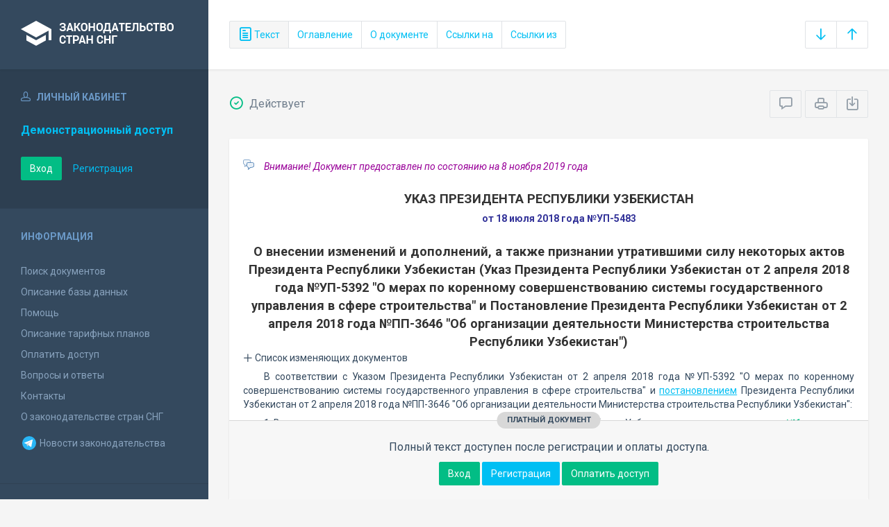

--- FILE ---
content_type: text/html; charset=utf-8
request_url: https://base.spinform.ru/show_doc.fwx?rgn=111103
body_size: 10346
content:

<!DOCTYPE html>
<html lang="ru">
  <head>
    <title>Указ Президента Республики Узбекистан &quot;О внесении изменений и дополнений, а также признании утратившими силу некоторых...&quot;</title>
    <meta name="keywords" content="законодательство стран снг">
    <meta name="description" content="Указ Президента Республики Узбекистан от 18 июля 2018 года №УП-5483 
&quot;О внесении изменений и дополнений, а также признании утратившими силу некоторых актов Президента Республики Узбекистан (Указ Президента Республики Узбекистан от 2 апреля 2018 года №УП-5392 &quot;О мерах по коренному совершенствованию системы государственного управления в сфере строительства&quot; и Постановление Президента Республики Узбекистан от 2 апреля 2018 года №ПП-3646 &quot;Об организации деятельности Министерства строительства Республики Узбекистан&quot;)&quot;">
    
    <meta charset="utf-8">
    <meta http-equiv="X-UA-Compatible" content="IE=Edge">
    <meta name="viewport" content="width=device-width, initial-scale=1">
    <meta name="robots" content="index, follow">
    <meta http-equiv="pragma" content="no-cache">
    <meta http-equiv="expires" content="0">
    
    <link rel="apple-touch-icon" sizes="180x180" href="/img/favicons/apple-touch-icon.png?v=aljp4kr2Np">
    <link rel="icon" type="image/png" sizes="32x32" href="/img/favicons/favicon-32x32.png?v=aljp4kr2Np">
    <link rel="icon" type="image/png" sizes="16x16" href="/img/favicons/favicon-16x16.png?v=aljp4kr2Np">
    <link rel="manifest" href="/img/favicons/manifest.json?v=aljp4kr2Np">
    <link rel="mask-icon" href="/img/favicons/safari-pinned-tab.svg?v=aljp4kr2Np" color="#34495e">
    <link rel="shortcut icon" href="/img/favicons/favicon.ico?v=aljp4kr2Np">
    <meta name="msapplication-config" content="/img/favicons/browserconfig.xml?v=aljp4kr2Np">
    <meta name="theme-color" content="#ffffff">
    <link rel="stylesheet" type="text/css" href="/css/base.css?v=2">
    <!-- Google tag (gtag.js) -->
    <script async src="https://www.googletagmanager.com/gtag/js?id=G-3MWW79EPQ2"></script>
    <script>
    window.dataLayer = window.dataLayer || [];
    function gtag(){dataLayer.push(arguments);}
    gtag('js', new Date());
    gtag('config', 'G-3MWW79EPQ2');
    </script>
    <script> var docRgn = '111103'; </script>
  </head>
  <body>
    <nav class="navbar -srch">
      <div class="navbar__header">
        <a class="navbar__header__brand" href="index.fwx"><span>Законодательство стран СНГ</span></a>
        <button class="navbar__header__toggle-menu pushy-link" type="button"><span></span><span></span><span></span></button>
        <button class="btn btn-default btn-sp navbar__header__toggle-search js-toggle-doc-tabs"><span class="icon icon-layers"></span></button>
      </div>
      <div class="navbar__srch">
        <div class="btn-group btn-group-stackable js-doc-tabs">
          <button type="button" class="btn btn-sp btn-default -tab-active" data-id="1" data-switch="text"><span class="icon icon-paper"></span> Текст</button>
          <button type="button" class="btn btn-sp btn-default" data-id="2" data-switch="ogl">Оглавление</button>
          <button type="button" class="btn btn-sp btn-default" data-id="5" data-switch="info">О документе</button>
          <button type="button" class="btn btn-sp btn-default" data-id="3" data-switch="links-in">Ссылки на</button>
          <button type="button" class="btn btn-sp btn-default" data-id="4" data-switch="links-out">Ссылки из</button>
        </div>
        <div class="navbar__srch__input-group -doc-btns js-scroll-btns">
          <div class="btn-group">
            <a href="#page-bottom" class="btn btn-sp btn-default" data-toggle="tooltip" data-to="bottom" title="Перейти в конец документа"><span class="icon icon-arrow-down"></span></a>
            <a href="#document-page" class="btn btn-sp btn-default" data-toggle="tooltip" data-to="top" title="Перейти в начало документа"><span class="icon icon-arrow-up"></span></a>
          </div>
        </div>
      </div>
    </nav>

    <div class="content">
      <div class="content__aside pushy pushy-left" >
<div class="pushy-content">
<button class="pushy-link content__aside__close"><span class="icon icon-arrow-left"></span></button>
<div class="b-aside -account">
<div class="b-aside__header"><span class="icon icon-head"></span> Личный кабинет</div>
<div class="b-aside__content">
<div class="b-user">Демонстрационный доступ</div>
<div class="b-user-info"></div><p class="m-t-30"><a href="https://base.spinform.ru/login.fwx" class="btn btn-success">Вход</a>
<a href="https://base.spinform.ru/registering.fwx" class="btn btn-link">Регистрация</a></p>
</div></div>
<div class="b-aside">
<div class="b-aside__header">Информация</div>
<div class="b-aside__content">
<ul class="aside-list">
<li><a href="spisdoc.fwx">Поиск документов</a></li>
<li><a href="base_info.fwx">Описание базы данных</a></li>
<li><a href="help.fwx">Помощь</a></li>
<li><a href="plans.fwx">Описание тарифных планов</a></li>
<li class="aside-list__important"><a href="order.fwx">Оплатить доступ</a></li>
<li><a href="support.fwx">Вопросы и ответы</a></li>
<li><a href="contacts.fwx?mt=1&qn=1">Контакты</a></li>
<li><a href="http://spinform.ru/cis-countries/about.html">О законодательстве стран СНГ</a></li>
<li><a href="https://t.me/SPInformru" target="_blank" style="display: flex; align-items: center; height: 36px;"><svg xmlns="http://www.w3.org/2000/svg" width="24" height="24" viewBox="0 0 48 48"><path fill="#29b6f6" d="M24 4a20 20 0 1 0 0 40 20 20 0 1 0 0-40Z"/><path fill="#fff" d="m33.95 15-3.746 19.126s-.161.874-1.245.874c-.576 0-.873-.274-.873-.274l-8.114-6.733-3.97-2.001-5.095-1.355S10 24.375 10 23.625c0-.625.933-.923.933-.923l21.316-8.468c-.001-.001.651-.235 1.126-.234.292 0 .625.125.625.5 0 .25-.05.5-.05.5z"/><path fill="#b0bec5" d="m23 30.505-3.426 3.374s-.149.115-.348.12a.494.494 0 0 1-.219-.043l.964-5.965L23 30.505z"/><path fill="#cfd8dc" d="M29.897 18.196a.5.5 0 0 0-.701-.093L16 26s2.106 5.892 2.427 6.912c.322 1.021.58 1.045.58 1.045l.964-5.965 9.832-9.096a.499.499 0 0 0 .094-.7z"/></svg>&nbsp;Новости законодательства</a></li>
</ul>
</div></div>
<div class="b-aside -stats">
<div class="b-aside__header">База данных</div>
<div class="b-aside__content">
<div class="b-stats">
<p>Дата обновления БД:</p><h4>20.01.2026</h4>
<p>Добавлено/обновлено документов:</p><h4>361 / 1404</h4>
<p>Всего документов в БД:</p><h4>337205</h4>
</div>
<ul class="aside-list">
<li><a href="base_stats.fwx">Подробная статистика</a></li>
</ul>
</div></div>
<div class="b-aside -footer">
<div class="b-aside__header">© 2003—2026<br>СоюзПравоИнформ</div>
<div class="b-aside__content">
<ul class="aside-list -sm">
<li><a href="website-agreement.fwx">Соглашение об использовании сайта</a>
<li><a href="confidentiality-agreement.fwx">Соглашение о конфиденциальности</a></li>
<li><a href="license-agreement.fwx">Лицензионное соглашение</a></li>
<li><a href="pdn-policy.fwx">Политика обработки персональных данных</a></li>
<li><a href="spisdoc_direct.fwx">Все документы базы данных</a></li>
</ul>
</div></div>
</div></div>

      <div class="content__body">
        <div class="tabbable doc-tabs">
          <div class="tab-content">
            <div class="tab-pane active" id="tab-text">
              <div class="b-top-bar">
                <div class="b-top-bar__info">
                  <span class="icon icon-1"></span> Действует
                </div>
                <div class="b-top-bar__sort">
                  <div class="navbar__srch__input-group">
                    <div class="btn-toolbar">
                      <div class="btn-group">
                        <a href="#" class="btn btn-sp btn-default js-toggle-comments" data-toggle="tooltip" title="Скрыть/Показать комментарии"><span class="icon icon-speech-bubble"></span></a>
                      </div>
                      <div class="btn-group">
                        <a href="#" class="btn btn-sp btn-default hidden-xs" data-toggle="tooltip" title="Печать документа" onclick="window.print();"><span class="icon icon-printer"></span></a>
                        <a href="/doc_to_word.fwx?rgn=111103" class="btn btn-sp btn-default" data-toggle="tooltip" title="Сохранить документ в *.doc"><span class="icon icon-download"></span></a>
                      </div>
                    </div>
                  </div>
                </div>
              </div>
              <div class="tab-pane__body loaded" id="doc-text">
                <DIV class=comments>
<P>Внимание! Документ предоставлен по состоянию на 8 ноября 2019 года<BR></P></DIV>
<H2><A class=anchor-ogl name=A5W30TRTI8></A>УКАЗ ПРЕЗИДЕНТА РЕСПУБЛИКИ УЗБЕКИСТАН</H2>
<P class=doc-info>от 18 июля 2018 года №УП-5483</P>
<P class=dname>О внесении изменений и дополнений, а также признании утратившими силу некоторых актов Президента Республики Узбекистан (Указ Президента Республики Узбекистан от 2 апреля 2018 года №УП-5392 "О мерах по коренному совершенствованию системы государственного управления в сфере строительства" и Постановление Президента Республики Узбекистан от 2 апреля 2018 года №ПП-3646 "Об организации деятельности Министерства строительства Республики Узбекистан")</P>
<button type="button" class="doc-info-change-button js-doc-info-change-toggle"><span class="icon icon-plus"></span> Список изменяющих документов</button><DIV class=doc-info-change>
<P>(В редакции&nbsp;Указов Президента&nbsp;Республики Узбекистан от&nbsp;26.12.2018 г. №<A title="Ссылка на Указ Президента Республики Узбекистан О внесении изменений и дополнений, а также признании утратившими силу..." class=outer href="show_doc.fwx?rgn=112793">УП-5607</A>, 01.02.2019 г. №УП-5650, 08.11.2019 г. №<A title="Ссылка на Указ Президента Республики Узбекистан О признании утратившими силу некоторых актов Президента Республики Узбекистан" class=outer href="show_doc.fwx?rgn=120715">УП-5868</A>)</P></DIV>
<P>В соответствии с Указом Президента Республики Узбекистан от 2 апреля 2018 года №УП-5392 "О мерах по коренному совершенствованию системы государственного управления в сфере строительства" и <A title="Ссылка на Постановление Президента Республики Узбекистан Об организации деятельности Министерства строительства Республики..." class=outer href="show_doc.fwx?rgn=105905">постановлением</A> Президента Республики Узбекистан от 2 апреля 2018 года №ПП-3646 "Об организации деятельности Министерства строительства Республики Узбекистан":</P>
<P>1. Внести изменения и дополнения в некоторые акты Президента Республики Узбекистан согласно <A title="Ссылка на оглавление: Изменения и дополнения, вносимые в некоторые акты Президента Республики Узбекистан" href="show_doc.fwx?rgn=111103#A5C60SUPQ6">приложению №1</A>.</P>
<P>2. Признать утратившими силу некоторые акты Президента Республики Узбекистан согласно <A title="Ссылка на оглавление: Перечень некоторых актов Президента Республики Узбекистан, признаваемых утратившими силу" href="show_doc.fwx?rgn=111103#A5C60SVS4X">приложению №2</A>.</P>
<P>3. Министерствам и ведомствам в месячный срок привести принятые ими нормативно-правовые акты в соответствие с настоящим Указом.</P>
<P>4. Контроль за исполнением настоящего Указа возложить на первого заместителя Премьер-министра Республики Узбекистан — председателя правления АО "Узбекистон темир йуллари" А.Ж. Раматова и министра строительства Республики Узбекистан А.Х. Тухтаева.</P>
<DIV class="block left">
<P>Президент Республики Узбекистан</P>
<P>Шавкат Мирзиёев</P></DIV>
<P class=dname>Приложение №1 </P>
<div class="doc-text-info -success"><div class="doc-text-info__status">платный документ</div><p>Полный текст доступен после регистрации и оплаты доступа.</p><div class="doc-text-info__action"><a href="login.fwx" class="btn btn-success">Вход</a> <a href="registering.fwx" class="btn btn-primary">Регистрация</a> <a href="order.fwx" class="btn btn-success">Оплатить доступ</a></div></div>
              </div>
            </div>
            <div class="tab-pane" id="tab-ogl">
              <div class="tab-pane__body loaded" id="doc-ogl"><a class="ogl2" href="show_doc.fwx?rgn=111103#A5W30TRTI8">УКАЗ ПРЕЗИДЕНТА РЕСПУБЛИКИ УЗБЕКИСТАН</a>
<a class="ogl2" href="show_doc.fwx?rgn=111103#A5C60SUPQ6">Изменения и дополнения, вносимые в некоторые акты Президента Республики Узбекистан</a>
<a class="ogl2" href="show_doc.fwx?rgn=111103#A5C60SVS4X">Перечень некоторых актов Президента Республики Узбекистан, признаваемых утратившими силу</a>
</div>
            </div>
            <div class="tab-pane" id="tab-info">
              <div class="tab-pane__body loaded" id="doc-info"><h1>Указ Президента Республики Узбекистан от 18 июля 2018 года №УП-5483 <br />"О внесении изменений и дополнений, а также признании утратившими силу некоторых актов Президента Республики Узбекистан (Указ Президента Республики Узбекистан от 2 апреля 2018 года №УП-5392 "О мерах по коренному совершенствованию системы государственного управления в сфере строительства" и Постановление Президента Республики Узбекистан от 2 апреля 2018 года №ПП-3646 "Об организации деятельности Министерства строительства Республики Узбекистан")"</h1>
<h2>О документе</h2>
<table class="inf" cellpadding="0" cellspacing="0" border="0">
<tr><td width="20%">Номер документа:</td><td class="info-accent">УП-5483</td></tr>
<tr><td width="20%">Дата принятия: </td><td class="info-accent">18/07/2018</td></tr>
<tr><td width="20%">Состояние документа:</td><td class="info-accent">Действует</td></tr>
<tr><td>Начало действия документа:</td><td class="info-accent">31/07/2018</td></tr>
<tr><td valign="top">Органы эмитенты:</td><td class="info-accent">
Президент<br/>
</td></tr>
</table>

<h2>Опубликование документа</h2>
<P>Национальная база данных законодательства Республики Узбекистан от&nbsp;31 июля 2018&nbsp;года №06/18/5483/1594</P>
<h2>Редакции документа</h2>
<p>Текущая редакция принята: 08/11/2019&nbsp; документом &nbsp;<a class="outer" href="show_doc.fwx?rgn=120715">Указ Президента Республики Узбекистан О признании утратившими силу некоторых актов Президента Республики Узбекистан № УП-5868 от 08/11/2019</a><br/>Вступила в силу с: <b>13/11/2019</b></p>
<hr />
<p><a class="outer" href="show_red.fwx?rid=90088">Редакция от 01/02/2019</a></p>
<P></P>
<hr />
<p><a class="outer" href="show_red.fwx?rid=79605">Первоначальная редакция от 18/07/2018</a></p>
<P></P>

</div>
            </div>
            <div class="tab-pane" id="tab-links-in">
              <div class="tab-pane__body loaded" id="doc-links-in"><p class="info-link"><a class="outer" href="show_doc.fwx?rgn=7226">Постановление Президента Республики Узбекистан "О дополнительных мерах по совершенствованию деятельности товариществ собственников жилья"</a></p>
<p class="info-link"><a class="outer" href="show_doc.fwx?rgn=10390">Постановление Президента Республики Узбекистан "О сокращении видов и упрощении разрешительных процедур для осуществления..."</a></p>
<p class="info-link"><a class="outer" href="show_doc.fwx?rgn=104635">Постановление Президента Республики Узбекистан "О мерах по обеспечению в 2018-2022 годах генеральными планами..."</a></p>
<p class="info-link"><a class="outer" href="show_doc.fwx?rgn=80973">Постановление Президента Республики Узбекистан "О создании спортивных школ высшего мастерства"</a></p>
<p class="info-link"><a class="outer" href="show_doc.fwx?rgn=83062">Постановление Президента Республики Узбекистан "О Государственной программе "Год здоровой матери и ребёнка"</a></p>
<p class="info-link"><a class="outer" href="show_doc.fwx?rgn=102785">Постановление Президента Республики Узбекистан "Об организации деятельности Министерства инновационного развития..."</a></p>
<p class="info-link"><a class="outer" href="show_doc.fwx?rgn=90598">Постановление Президента Республики Узбекистан "О совершенствовании системы государственной регистрации и постановки..."</a></p>
<p class="info-link"><a class="outer" href="show_doc.fwx?rgn=94327">Указ Президента Республики Узбекистан "О стратегии действий по дальнейшему развитию Республики Узбекистан"</a></p>
<p class="info-link"><a class="outer" href="show_doc.fwx?rgn=94375">Постановление Президента Республики Узбекистан "Об организации деятельности Государственного Комитета Республики..."</a></p>
<p class="info-link"><a class="outer" href="show_doc.fwx?rgn=6639">Указ Президента Республики Узбекистан "О совершенствовании системы республиканских органов государственного управления"</a></p>
<p class="info-link"><a class="outer" href="show_doc.fwx?rgn=97375">Постановление Президента Республики Узбекистан "О мерах по организации деятельности Государственного комитета Республики..."</a></p>
<p class="info-link"><a class="outer" href="show_doc.fwx?rgn=98505">Постановление Президента Республики Узбекистан "О программе дальнейшего развития и модернизации угольной промышленности..."</a></p>
<p class="info-link"><a class="outer" href="show_doc.fwx?rgn=99548">Постановление Президента Республики Узбекистан "Об утверждении Регламента аппарата Президента Республики Узбекистан"</a></p>
<p class="info-link"><a class="outer" href="show_doc.fwx?rgn=100691">Постановление Президента Республики Узбекистан "О программе развития химической промышленности на 2017 — 2021 годы"</a></p>
<p class="info-link"><a class="outer" href="show_doc.fwx?rgn=100697">Постановление Президента Республики Узбекистан "О мерах по совершенствованию формирования и управления..."</a></p>
<p class="info-link"><a class="outer" href="show_doc.fwx?rgn=101558">Постановление Президента Республики Узбекистан "О внесении изменений и дополнения в некоторые Постановления Президента..."</a></p>
<p class="info-link"><a class="outer" href="show_doc.fwx?rgn=11741">Указ Президента Республики Узбекистан "Об основных направлениях дальнейшего углубления экономических реформ в капитальном строительстве"</a></p>
<p class="info-link"><a class="outer" href="show_doc.fwx?rgn=103434">Постановление Президента Республики Узбекистан "О внедрении нового порядка формирования и финансирования..."</a></p>
<p class="info-link"><a class="outer" href="show_doc.fwx?rgn=104647">Постановление Президента Республики Узбекистан "О мерах по реализации Государственной программы содействия занятости..."</a></p>
<p class="info-link"><a class="outer" href="show_doc.fwx?rgn=112793">Указ Президента Республики Узбекистан "О внесении изменений и дополнений, а также признании утратившими силу..."</a></p>
<p class="info-link"><a class="outer" href="show_doc.fwx?rgn=120715">Указ Президента Республики Узбекистан "О признании утратившими силу некоторых актов Президента Республики Узбекистан"</a></p>
<p class="info-link"><a class="outer" href="show_doc.fwx?rgn=127856">Указ Президента Республики Узбекистан "О мерах по улучшению деловой среды в стране путем внедрения системыпересмотра утративших..."</a></p>
<p class="info-link"><a class="outer" href="show_doc.fwx?rgn=132162">Указ Президента Республики Узбекистан "О мерах по комплексной систематизации национальной базы законодательства"</a></p>
<p class="info-link"><a class="outer" href="show_doc.fwx?rgn=93641">Постановление Президента Республики Узбекистан "О дополнительных мерах по совершенствованию механизмов оказания..."</a></p>
<p class="info-link"><a class="outer" href="show_doc.fwx?rgn=137126">Указ Президента Республики Узбекистан "О создании дополнительных условий для дальнейшего развития сфер туризма, культуры, культурного наследия..."</a></p>
<p class="info-link"><a class="outer" href="show_doc.fwx?rgn=137163">Указ Президента Республики Узбекистан "О внесении изменений и дополнений, а также признании утратившими силу некоторых указов..."</a></p>
</div>
            </div>
            <div class="tab-pane" id="tab-links-out">
              <div class="tab-pane__body loaded" id="doc-links-out"><p class="info-link"><a class="outer" href="show_doc.fwx?rgn=112793">Ссылка на Указ Президента Республики Узбекистан О внесении изменений и дополнений, а также признании утратившими силу...</a></p>
<p class="info-link"><a class="outer" href="show_doc.fwx?rgn=120715">Ссылка на Указ Президента Республики Узбекистан О признании утратившими силу некоторых актов Президента Республики Узбекистан</a></p>
<p class="info-link"><a class="outer" href="show_doc.fwx?rgn=105905">Ссылка на Постановление Президента Республики Узбекистан Об организации деятельности Министерства строительства Республики...</a></p>
<p class="info-link"><a class="outer" href="show_doc.fwx?rgn=11741">Ссылка на Указ Президента Республики Узбекистан Об основных направлениях дальнейшего углубления экономических реформ в капитальном строительстве</a></p>
<p class="info-link"><a class="outer" href="show_doc.fwx?rgn=6639#A000000002">Ссылка на Указ Президента Республики Узбекистан О совершенствовании системы республиканских органов государственного управления :: Перечень республиканских органов государственного управления</a></p>
<p class="info-link"><a class="outer" href="show_doc.fwx?rgn=94327">Ссылка на Указ Президента Республики Узбекистан О стратегии действий по дальнейшему развитию Республики Узбекистан</a></p>
<p class="info-link"><a class="outer" href="show_doc.fwx?rgn=7226">Ссылка на Постановление Президента Республики Узбекистан О дополнительных мерах по совершенствованию деятельности товариществ собственников жилья</a></p>
<p class="info-link"><a class="outer" href="show_doc.fwx?rgn=10390#A3390TJHKD">Ссылка на Постановление Президента Республики Узбекистан О сокращении видов и упрощении разрешительных процедур для осуществления... :: Перечень видов деятельности, функции по лицензированию которых возлагаются на соответствующие органы</a></p>
<p class="info-link"><a class="outer" href="show_doc.fwx?rgn=80973">Ссылка на Постановление Президента Республики Узбекистан О создании спортивных школ высшего мастерства</a></p>
<p class="info-link"><a class="outer" href="show_doc.fwx?rgn=83062#B5C60T3YO6">Ссылка на Постановление Президента Республики Узбекистан О Государственной программе Год здоровой матери и ребёнка :: 58.</a></p>
<p class="info-link"><a class="outer" href="show_doc.fwx?rgn=90598#B5C60T4R51">Ссылка на Постановление Президента Республики Узбекистан О совершенствовании системы государственной регистрации и постановки... :: Тохтаев А.Р.</a></p>
<p class="info-link"><a class="outer" href="show_doc.fwx?rgn=93641">Ссылка на Постановление Президента Республики Узбекистан О дополнительных мерах по совершенствованию механизмов оказания...</a></p>
<p class="info-link"><a class="outer" href="show_doc.fwx?rgn=94375">Ссылка на Постановление Президента Республики Узбекистан Об организации деятельности Государственного Комитета Республики...</a></p>
<p class="info-link"><a class="oldred" href="show_red.fwx?rid=90088#B5MY0MB2WI">Ссылка на редакцию документа от 01/02/2019 :: 21. Абзац десятый приложения №2 к постановлению Президента Республики Узбекистан от 23 февраля 2017</a></p>
<p class="info-link"><a class="outer" href="show_doc.fwx?rgn=97375">Ссылка на Постановление Президента Республики Узбекистан О мерах по организации деятельности Государственного комитета Республики...</a></p>
<p class="info-link"><a class="outer" href="show_doc.fwx?rgn=98505#B5C60TAE88">Ссылка на Постановление Президента Республики Узбекистан О программе дальнейшего развития и модернизации угольной промышленности... :: 10. Государственному комитету Республики Узбекистан по архитектуре и строительству в установленном п</a></p>
<p class="info-link"><a class="outer" href="show_doc.fwx?rgn=100691">Ссылка на Постановление Президента Республики Узбекистан О программе развития химической промышленности на 2017 — 2021 годы</a></p>
<p class="info-link"><a class="oldred" href="show_red.fwx?rid=79605#B5EA0QIAQX">Ссылка на редакцию документа от 18/07/2018 :: 44. Абзац одиннадцатый приложения №1 к постановлению Президента Республики Узбекистан от 24 августа</a></p>
<p class="info-link"><a class="outer" href="show_doc.fwx?rgn=102785">Ссылка на Постановление Президента Республики Узбекистан Об организации деятельности Министерства инновационного развития...</a></p>
<p class="info-link"><a class="outer" href="show_doc.fwx?rgn=103434#B5CA0CTMO0">Ссылка на Постановление Президента Республики Узбекистан О внедрении нового порядка формирования и финансирования... :: уполномоченные органы — государственные органы, обеспечивающие в рамках своей компетенции согласован</a></p>
<p class="info-link"><a class="outer" href="show_doc.fwx?rgn=104635">Ссылка на Постановление Президента Республики Узбекистан О мерах по обеспечению в 2018-2022 годах генеральными планами...</a></p>
<p class="info-link"><a class="outer" href="show_doc.fwx?rgn=104647">Ссылка на Постановление Президента Республики Узбекистан О мерах по реализации Государственной программы содействия занятости...</a></p>
<p class="info-link"><a class="outer" href="show_doc.fwx?rgn=101558#B5CA0D4V10">Ссылка на Постановление Президента Республики Узбекистан О внесении изменений и дополнения в некоторые Постановления Президента... :: 1. В постановлении Президента Республики Узбекистан от 1 мая 2017 года №ПП-2936 </a></p>
</div>
            </div>
          </div>
        </div>
      </div>
    </div>
    <!-- Yandex.Metrika counter -->
<script type="text/javascript" >
   (function(m,e,t,r,i,k,a){m[i]=m[i]||function(){(m[i].a=m[i].a||[]).push(arguments)};
   m[i].l=1*new Date();
   for (var j = 0; j < document.scripts.length; j++) {if (document.scripts[j].src === r) { return; }}
   k=e.createElement(t),a=e.getElementsByTagName(t)[0],k.async=1,k.src=r,a.parentNode.insertBefore(k,a)})
   (window, document, "script", "https://mc.yandex.ru/metrika/tag.js", "ym");

   ym(10555093, "init", {
        clickmap:true,
        trackLinks:true,
        accurateTrackBounce:true
   });
</script>
<noscript><div><img src="https://mc.yandex.ru/watch/10555093" style="position:absolute; left:-9999px;" alt="" /></div></noscript>
<!-- /Yandex.Metrika counter -->

<script src="/js/jquery.min.js"></script>
<script src="/js/bootstrap.min.js"></script>
<script src="/js/min/pushy.min.js"></script>
<script src="/js/min/app.min.js"></script>


    <script src="/js/min/doc.min.js"></script>
  </body>
</html>
